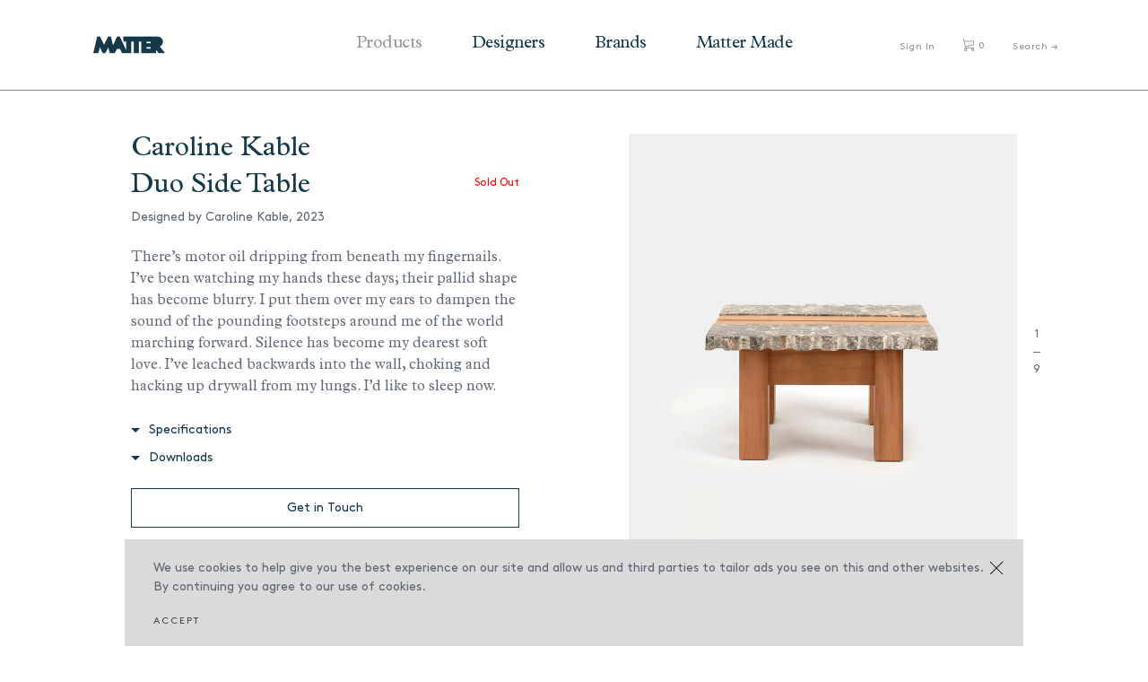

--- FILE ---
content_type: text/html; charset=utf-8
request_url: https://mattermatters.com/collections/recently-added/products/duo-side-table
body_size: 17148
content:
<!DOCTYPE html>
<html lang="en">
<head>
  <meta charset="utf-8">
  <title>
    Duo Side Table &ndash; Matter
  </title>
  <!-- SEO Meta Tags-->
  
    <meta name="description" content="There’s motor oil dripping from beneath my fingernails. I’ve been watching my hands these days; their pallid shape has become blurry. I put them over my ears to dampen the sound of the pounding footsteps around me of the world marching forward. Silence has become my dearest soft love. I’ve leached backwards into the wa">
  
  <link rel="canonical" href="https://mattermatters.com/products/duo-side-table">
  <!-- Mobile Specific Meta Tag-->
  <meta name="viewport" content="width=device-width, initial-scale=1.0, maximum-scale=1.0, user-scalable=no">
  <!-- Favicon and Apple Icons-->
  <link rel="icon" type="image/x-icon" href="//mattermatters.com/cdn/shop/t/31/assets/favicon.ico?v=108460622948302306071689532643">
  <link rel="shortcut icon" href="//mattermatters.com/cdn/shop/t/31/assets/favicon.png?v=10535" type="image/png" />
  <!-- Vendor Styles including: Bootstrap, Font Icons, Plugins, etc.-->
  <link href="//mattermatters.com/cdn/shop/t/31/assets/vendor.min.css?v=7817249753075557071689532643" rel="stylesheet" type="text/css" media="all" />
  <!-- Main Template Styles-->
  <link href="//mattermatters.com/cdn/shop/t/31/assets/jquery.fullPage.css?v=6936661797509389841689532643" rel="stylesheet" type="text/css" media="all" />
  <link href="//mattermatters.com/cdn/shop/t/31/assets/jquery.typeahead.css?v=37253250099982999611689532643" rel="stylesheet" type="text/css" media="all" />
  <link href="//mattermatters.com/cdn/shop/t/31/assets/styles.css?v=152573476715781278211726116117" rel="stylesheet" type="text/css" media="all" />
  <link href="//mattermatters.com/cdn/shop/t/31/assets/swatch.css?v=2261450200627837211689532643" rel="stylesheet" type="text/css" media="all" />
  <!-- Modernizr-->
  <script src="//mattermatters.com/cdn/shop/t/31/assets/modernizr.min.js?v=21435685323009224951689532643" type="text/javascript"></script>
  <!-- Vendor-->
  <script src="//mattermatters.com/cdn/shop/t/31/assets/vendor.min.js?v=128379909464909838131689532643" type="text/javascript"></script>

  <script>window.performance && window.performance.mark && window.performance.mark('shopify.content_for_header.start');</script><meta name="google-site-verification" content="4pbVGnJu4nZkoeqsPN7-lMzQbSIJSUqFPZkDTCElK4U">
<meta name="facebook-domain-verification" content="5f0jky07z1p2ywimlduloe4mmk9cks">
<meta name="facebook-domain-verification" content="k2ca4a0dvxy0ab09vyo05cyb66r24c">
<meta id="shopify-digital-wallet" name="shopify-digital-wallet" content="/12224702/digital_wallets/dialog">
<meta name="shopify-checkout-api-token" content="c85494d2fbbc87ef6831078ec4c55a0a">
<link rel="alternate" type="application/json+oembed" href="https://mattermatters.com/products/duo-side-table.oembed">
<script async="async" src="/checkouts/internal/preloads.js?locale=en-US"></script>
<link rel="preconnect" href="https://shop.app" crossorigin="anonymous">
<script async="async" src="https://shop.app/checkouts/internal/preloads.js?locale=en-US&shop_id=12224702" crossorigin="anonymous"></script>
<script id="apple-pay-shop-capabilities" type="application/json">{"shopId":12224702,"countryCode":"US","currencyCode":"USD","merchantCapabilities":["supports3DS"],"merchantId":"gid:\/\/shopify\/Shop\/12224702","merchantName":"Matter","requiredBillingContactFields":["postalAddress","email","phone"],"requiredShippingContactFields":["postalAddress","email","phone"],"shippingType":"shipping","supportedNetworks":["visa","masterCard","amex","discover","elo","jcb"],"total":{"type":"pending","label":"Matter","amount":"1.00"},"shopifyPaymentsEnabled":true,"supportsSubscriptions":true}</script>
<script id="shopify-features" type="application/json">{"accessToken":"c85494d2fbbc87ef6831078ec4c55a0a","betas":["rich-media-storefront-analytics"],"domain":"mattermatters.com","predictiveSearch":true,"shopId":12224702,"locale":"en"}</script>
<script>var Shopify = Shopify || {};
Shopify.shop = "mattermatters.myshopify.com";
Shopify.locale = "en";
Shopify.currency = {"active":"USD","rate":"1.0"};
Shopify.country = "US";
Shopify.theme = {"name":"[Test Copy] Matter Matters + PROD","id":136895660262,"schema_name":null,"schema_version":null,"theme_store_id":null,"role":"main"};
Shopify.theme.handle = "null";
Shopify.theme.style = {"id":null,"handle":null};
Shopify.cdnHost = "mattermatters.com/cdn";
Shopify.routes = Shopify.routes || {};
Shopify.routes.root = "/";</script>
<script type="module">!function(o){(o.Shopify=o.Shopify||{}).modules=!0}(window);</script>
<script>!function(o){function n(){var o=[];function n(){o.push(Array.prototype.slice.apply(arguments))}return n.q=o,n}var t=o.Shopify=o.Shopify||{};t.loadFeatures=n(),t.autoloadFeatures=n()}(window);</script>
<script>
  window.ShopifyPay = window.ShopifyPay || {};
  window.ShopifyPay.apiHost = "shop.app\/pay";
  window.ShopifyPay.redirectState = null;
</script>
<script id="shop-js-analytics" type="application/json">{"pageType":"product"}</script>
<script defer="defer" async type="module" src="//mattermatters.com/cdn/shopifycloud/shop-js/modules/v2/client.init-shop-cart-sync_WVOgQShq.en.esm.js"></script>
<script defer="defer" async type="module" src="//mattermatters.com/cdn/shopifycloud/shop-js/modules/v2/chunk.common_C_13GLB1.esm.js"></script>
<script defer="defer" async type="module" src="//mattermatters.com/cdn/shopifycloud/shop-js/modules/v2/chunk.modal_CLfMGd0m.esm.js"></script>
<script type="module">
  await import("//mattermatters.com/cdn/shopifycloud/shop-js/modules/v2/client.init-shop-cart-sync_WVOgQShq.en.esm.js");
await import("//mattermatters.com/cdn/shopifycloud/shop-js/modules/v2/chunk.common_C_13GLB1.esm.js");
await import("//mattermatters.com/cdn/shopifycloud/shop-js/modules/v2/chunk.modal_CLfMGd0m.esm.js");

  window.Shopify.SignInWithShop?.initShopCartSync?.({"fedCMEnabled":true,"windoidEnabled":true});

</script>
<script>
  window.Shopify = window.Shopify || {};
  if (!window.Shopify.featureAssets) window.Shopify.featureAssets = {};
  window.Shopify.featureAssets['shop-js'] = {"shop-cart-sync":["modules/v2/client.shop-cart-sync_DuR37GeY.en.esm.js","modules/v2/chunk.common_C_13GLB1.esm.js","modules/v2/chunk.modal_CLfMGd0m.esm.js"],"init-fed-cm":["modules/v2/client.init-fed-cm_BucUoe6W.en.esm.js","modules/v2/chunk.common_C_13GLB1.esm.js","modules/v2/chunk.modal_CLfMGd0m.esm.js"],"shop-toast-manager":["modules/v2/client.shop-toast-manager_B0JfrpKj.en.esm.js","modules/v2/chunk.common_C_13GLB1.esm.js","modules/v2/chunk.modal_CLfMGd0m.esm.js"],"init-shop-cart-sync":["modules/v2/client.init-shop-cart-sync_WVOgQShq.en.esm.js","modules/v2/chunk.common_C_13GLB1.esm.js","modules/v2/chunk.modal_CLfMGd0m.esm.js"],"shop-button":["modules/v2/client.shop-button_B_U3bv27.en.esm.js","modules/v2/chunk.common_C_13GLB1.esm.js","modules/v2/chunk.modal_CLfMGd0m.esm.js"],"init-windoid":["modules/v2/client.init-windoid_DuP9q_di.en.esm.js","modules/v2/chunk.common_C_13GLB1.esm.js","modules/v2/chunk.modal_CLfMGd0m.esm.js"],"shop-cash-offers":["modules/v2/client.shop-cash-offers_BmULhtno.en.esm.js","modules/v2/chunk.common_C_13GLB1.esm.js","modules/v2/chunk.modal_CLfMGd0m.esm.js"],"pay-button":["modules/v2/client.pay-button_CrPSEbOK.en.esm.js","modules/v2/chunk.common_C_13GLB1.esm.js","modules/v2/chunk.modal_CLfMGd0m.esm.js"],"init-customer-accounts":["modules/v2/client.init-customer-accounts_jNk9cPYQ.en.esm.js","modules/v2/client.shop-login-button_DJ5ldayH.en.esm.js","modules/v2/chunk.common_C_13GLB1.esm.js","modules/v2/chunk.modal_CLfMGd0m.esm.js"],"avatar":["modules/v2/client.avatar_BTnouDA3.en.esm.js"],"checkout-modal":["modules/v2/client.checkout-modal_pBPyh9w8.en.esm.js","modules/v2/chunk.common_C_13GLB1.esm.js","modules/v2/chunk.modal_CLfMGd0m.esm.js"],"init-shop-for-new-customer-accounts":["modules/v2/client.init-shop-for-new-customer-accounts_BUoCy7a5.en.esm.js","modules/v2/client.shop-login-button_DJ5ldayH.en.esm.js","modules/v2/chunk.common_C_13GLB1.esm.js","modules/v2/chunk.modal_CLfMGd0m.esm.js"],"init-customer-accounts-sign-up":["modules/v2/client.init-customer-accounts-sign-up_CnczCz9H.en.esm.js","modules/v2/client.shop-login-button_DJ5ldayH.en.esm.js","modules/v2/chunk.common_C_13GLB1.esm.js","modules/v2/chunk.modal_CLfMGd0m.esm.js"],"init-shop-email-lookup-coordinator":["modules/v2/client.init-shop-email-lookup-coordinator_CzjY5t9o.en.esm.js","modules/v2/chunk.common_C_13GLB1.esm.js","modules/v2/chunk.modal_CLfMGd0m.esm.js"],"shop-follow-button":["modules/v2/client.shop-follow-button_CsYC63q7.en.esm.js","modules/v2/chunk.common_C_13GLB1.esm.js","modules/v2/chunk.modal_CLfMGd0m.esm.js"],"shop-login-button":["modules/v2/client.shop-login-button_DJ5ldayH.en.esm.js","modules/v2/chunk.common_C_13GLB1.esm.js","modules/v2/chunk.modal_CLfMGd0m.esm.js"],"shop-login":["modules/v2/client.shop-login_B9ccPdmx.en.esm.js","modules/v2/chunk.common_C_13GLB1.esm.js","modules/v2/chunk.modal_CLfMGd0m.esm.js"],"lead-capture":["modules/v2/client.lead-capture_D0K_KgYb.en.esm.js","modules/v2/chunk.common_C_13GLB1.esm.js","modules/v2/chunk.modal_CLfMGd0m.esm.js"],"payment-terms":["modules/v2/client.payment-terms_BWmiNN46.en.esm.js","modules/v2/chunk.common_C_13GLB1.esm.js","modules/v2/chunk.modal_CLfMGd0m.esm.js"]};
</script>
<script>(function() {
  var isLoaded = false;
  function asyncLoad() {
    if (isLoaded) return;
    isLoaded = true;
    var urls = ["https:\/\/chimpstatic.com\/mcjs-connected\/js\/users\/47db7f567c3995e1b9b13d4a0\/af6e0f1ab403a2cfcae802182.js?shop=mattermatters.myshopify.com","https:\/\/chimpstatic.com\/mcjs-connected\/js\/users\/47db7f567c3995e1b9b13d4a0\/fa2aeca7800cc8bde5adca74b.js?shop=mattermatters.myshopify.com"];
    for (var i = 0; i < urls.length; i++) {
      var s = document.createElement('script');
      s.type = 'text/javascript';
      s.async = true;
      s.src = urls[i];
      var x = document.getElementsByTagName('script')[0];
      x.parentNode.insertBefore(s, x);
    }
  };
  if(window.attachEvent) {
    window.attachEvent('onload', asyncLoad);
  } else {
    window.addEventListener('load', asyncLoad, false);
  }
})();</script>
<script id="__st">var __st={"a":12224702,"offset":-18000,"reqid":"be224e55-ca8e-4c08-8d09-1ae94aa99446-1769659175","pageurl":"mattermatters.com\/collections\/recently-added\/products\/duo-side-table","u":"34e8628bcae5","p":"product","rtyp":"product","rid":8242112659686};</script>
<script>window.ShopifyPaypalV4VisibilityTracking = true;</script>
<script id="captcha-bootstrap">!function(){'use strict';const t='contact',e='account',n='new_comment',o=[[t,t],['blogs',n],['comments',n],[t,'customer']],c=[[e,'customer_login'],[e,'guest_login'],[e,'recover_customer_password'],[e,'create_customer']],r=t=>t.map((([t,e])=>`form[action*='/${t}']:not([data-nocaptcha='true']) input[name='form_type'][value='${e}']`)).join(','),a=t=>()=>t?[...document.querySelectorAll(t)].map((t=>t.form)):[];function s(){const t=[...o],e=r(t);return a(e)}const i='password',u='form_key',d=['recaptcha-v3-token','g-recaptcha-response','h-captcha-response',i],f=()=>{try{return window.sessionStorage}catch{return}},m='__shopify_v',_=t=>t.elements[u];function p(t,e,n=!1){try{const o=window.sessionStorage,c=JSON.parse(o.getItem(e)),{data:r}=function(t){const{data:e,action:n}=t;return t[m]||n?{data:e,action:n}:{data:t,action:n}}(c);for(const[e,n]of Object.entries(r))t.elements[e]&&(t.elements[e].value=n);n&&o.removeItem(e)}catch(o){console.error('form repopulation failed',{error:o})}}const l='form_type',E='cptcha';function T(t){t.dataset[E]=!0}const w=window,h=w.document,L='Shopify',v='ce_forms',y='captcha';let A=!1;((t,e)=>{const n=(g='f06e6c50-85a8-45c8-87d0-21a2b65856fe',I='https://cdn.shopify.com/shopifycloud/storefront-forms-hcaptcha/ce_storefront_forms_captcha_hcaptcha.v1.5.2.iife.js',D={infoText:'Protected by hCaptcha',privacyText:'Privacy',termsText:'Terms'},(t,e,n)=>{const o=w[L][v],c=o.bindForm;if(c)return c(t,g,e,D).then(n);var r;o.q.push([[t,g,e,D],n]),r=I,A||(h.body.append(Object.assign(h.createElement('script'),{id:'captcha-provider',async:!0,src:r})),A=!0)});var g,I,D;w[L]=w[L]||{},w[L][v]=w[L][v]||{},w[L][v].q=[],w[L][y]=w[L][y]||{},w[L][y].protect=function(t,e){n(t,void 0,e),T(t)},Object.freeze(w[L][y]),function(t,e,n,w,h,L){const[v,y,A,g]=function(t,e,n){const i=e?o:[],u=t?c:[],d=[...i,...u],f=r(d),m=r(i),_=r(d.filter((([t,e])=>n.includes(e))));return[a(f),a(m),a(_),s()]}(w,h,L),I=t=>{const e=t.target;return e instanceof HTMLFormElement?e:e&&e.form},D=t=>v().includes(t);t.addEventListener('submit',(t=>{const e=I(t);if(!e)return;const n=D(e)&&!e.dataset.hcaptchaBound&&!e.dataset.recaptchaBound,o=_(e),c=g().includes(e)&&(!o||!o.value);(n||c)&&t.preventDefault(),c&&!n&&(function(t){try{if(!f())return;!function(t){const e=f();if(!e)return;const n=_(t);if(!n)return;const o=n.value;o&&e.removeItem(o)}(t);const e=Array.from(Array(32),(()=>Math.random().toString(36)[2])).join('');!function(t,e){_(t)||t.append(Object.assign(document.createElement('input'),{type:'hidden',name:u})),t.elements[u].value=e}(t,e),function(t,e){const n=f();if(!n)return;const o=[...t.querySelectorAll(`input[type='${i}']`)].map((({name:t})=>t)),c=[...d,...o],r={};for(const[a,s]of new FormData(t).entries())c.includes(a)||(r[a]=s);n.setItem(e,JSON.stringify({[m]:1,action:t.action,data:r}))}(t,e)}catch(e){console.error('failed to persist form',e)}}(e),e.submit())}));const S=(t,e)=>{t&&!t.dataset[E]&&(n(t,e.some((e=>e===t))),T(t))};for(const o of['focusin','change'])t.addEventListener(o,(t=>{const e=I(t);D(e)&&S(e,y())}));const B=e.get('form_key'),M=e.get(l),P=B&&M;t.addEventListener('DOMContentLoaded',(()=>{const t=y();if(P)for(const e of t)e.elements[l].value===M&&p(e,B);[...new Set([...A(),...v().filter((t=>'true'===t.dataset.shopifyCaptcha))])].forEach((e=>S(e,t)))}))}(h,new URLSearchParams(w.location.search),n,t,e,['guest_login'])})(!0,!0)}();</script>
<script integrity="sha256-4kQ18oKyAcykRKYeNunJcIwy7WH5gtpwJnB7kiuLZ1E=" data-source-attribution="shopify.loadfeatures" defer="defer" src="//mattermatters.com/cdn/shopifycloud/storefront/assets/storefront/load_feature-a0a9edcb.js" crossorigin="anonymous"></script>
<script crossorigin="anonymous" defer="defer" src="//mattermatters.com/cdn/shopifycloud/storefront/assets/shopify_pay/storefront-65b4c6d7.js?v=20250812"></script>
<script data-source-attribution="shopify.dynamic_checkout.dynamic.init">var Shopify=Shopify||{};Shopify.PaymentButton=Shopify.PaymentButton||{isStorefrontPortableWallets:!0,init:function(){window.Shopify.PaymentButton.init=function(){};var t=document.createElement("script");t.src="https://mattermatters.com/cdn/shopifycloud/portable-wallets/latest/portable-wallets.en.js",t.type="module",document.head.appendChild(t)}};
</script>
<script data-source-attribution="shopify.dynamic_checkout.buyer_consent">
  function portableWalletsHideBuyerConsent(e){var t=document.getElementById("shopify-buyer-consent"),n=document.getElementById("shopify-subscription-policy-button");t&&n&&(t.classList.add("hidden"),t.setAttribute("aria-hidden","true"),n.removeEventListener("click",e))}function portableWalletsShowBuyerConsent(e){var t=document.getElementById("shopify-buyer-consent"),n=document.getElementById("shopify-subscription-policy-button");t&&n&&(t.classList.remove("hidden"),t.removeAttribute("aria-hidden"),n.addEventListener("click",e))}window.Shopify?.PaymentButton&&(window.Shopify.PaymentButton.hideBuyerConsent=portableWalletsHideBuyerConsent,window.Shopify.PaymentButton.showBuyerConsent=portableWalletsShowBuyerConsent);
</script>
<script data-source-attribution="shopify.dynamic_checkout.cart.bootstrap">document.addEventListener("DOMContentLoaded",(function(){function t(){return document.querySelector("shopify-accelerated-checkout-cart, shopify-accelerated-checkout")}if(t())Shopify.PaymentButton.init();else{new MutationObserver((function(e,n){t()&&(Shopify.PaymentButton.init(),n.disconnect())})).observe(document.body,{childList:!0,subtree:!0})}}));
</script>
<script id='scb4127' type='text/javascript' async='' src='https://mattermatters.com/cdn/shopifycloud/privacy-banner/storefront-banner.js'></script><link id="shopify-accelerated-checkout-styles" rel="stylesheet" media="screen" href="https://mattermatters.com/cdn/shopifycloud/portable-wallets/latest/accelerated-checkout-backwards-compat.css" crossorigin="anonymous">
<style id="shopify-accelerated-checkout-cart">
        #shopify-buyer-consent {
  margin-top: 1em;
  display: inline-block;
  width: 100%;
}

#shopify-buyer-consent.hidden {
  display: none;
}

#shopify-subscription-policy-button {
  background: none;
  border: none;
  padding: 0;
  text-decoration: underline;
  font-size: inherit;
  cursor: pointer;
}

#shopify-subscription-policy-button::before {
  box-shadow: none;
}

      </style>

<script>window.performance && window.performance.mark && window.performance.mark('shopify.content_for_header.end');</script>

  
  

  
  
<meta property="og:image" content="https://cdn.shopify.com/s/files/1/1222/4702/files/MatterProductListing-duosidetable.png?v=1688742334" />
<meta property="og:image:secure_url" content="https://cdn.shopify.com/s/files/1/1222/4702/files/MatterProductListing-duosidetable.png?v=1688742334" />
<meta property="og:image:width" content="1306" />
<meta property="og:image:height" content="1424" />
<link href="https://monorail-edge.shopifysvc.com" rel="dns-prefetch">
<script>(function(){if ("sendBeacon" in navigator && "performance" in window) {try {var session_token_from_headers = performance.getEntriesByType('navigation')[0].serverTiming.find(x => x.name == '_s').description;} catch {var session_token_from_headers = undefined;}var session_cookie_matches = document.cookie.match(/_shopify_s=([^;]*)/);var session_token_from_cookie = session_cookie_matches && session_cookie_matches.length === 2 ? session_cookie_matches[1] : "";var session_token = session_token_from_headers || session_token_from_cookie || "";function handle_abandonment_event(e) {var entries = performance.getEntries().filter(function(entry) {return /monorail-edge.shopifysvc.com/.test(entry.name);});if (!window.abandonment_tracked && entries.length === 0) {window.abandonment_tracked = true;var currentMs = Date.now();var navigation_start = performance.timing.navigationStart;var payload = {shop_id: 12224702,url: window.location.href,navigation_start,duration: currentMs - navigation_start,session_token,page_type: "product"};window.navigator.sendBeacon("https://monorail-edge.shopifysvc.com/v1/produce", JSON.stringify({schema_id: "online_store_buyer_site_abandonment/1.1",payload: payload,metadata: {event_created_at_ms: currentMs,event_sent_at_ms: currentMs}}));}}window.addEventListener('pagehide', handle_abandonment_event);}}());</script>
<script id="web-pixels-manager-setup">(function e(e,d,r,n,o){if(void 0===o&&(o={}),!Boolean(null===(a=null===(i=window.Shopify)||void 0===i?void 0:i.analytics)||void 0===a?void 0:a.replayQueue)){var i,a;window.Shopify=window.Shopify||{};var t=window.Shopify;t.analytics=t.analytics||{};var s=t.analytics;s.replayQueue=[],s.publish=function(e,d,r){return s.replayQueue.push([e,d,r]),!0};try{self.performance.mark("wpm:start")}catch(e){}var l=function(){var e={modern:/Edge?\/(1{2}[4-9]|1[2-9]\d|[2-9]\d{2}|\d{4,})\.\d+(\.\d+|)|Firefox\/(1{2}[4-9]|1[2-9]\d|[2-9]\d{2}|\d{4,})\.\d+(\.\d+|)|Chrom(ium|e)\/(9{2}|\d{3,})\.\d+(\.\d+|)|(Maci|X1{2}).+ Version\/(15\.\d+|(1[6-9]|[2-9]\d|\d{3,})\.\d+)([,.]\d+|)( \(\w+\)|)( Mobile\/\w+|) Safari\/|Chrome.+OPR\/(9{2}|\d{3,})\.\d+\.\d+|(CPU[ +]OS|iPhone[ +]OS|CPU[ +]iPhone|CPU IPhone OS|CPU iPad OS)[ +]+(15[._]\d+|(1[6-9]|[2-9]\d|\d{3,})[._]\d+)([._]\d+|)|Android:?[ /-](13[3-9]|1[4-9]\d|[2-9]\d{2}|\d{4,})(\.\d+|)(\.\d+|)|Android.+Firefox\/(13[5-9]|1[4-9]\d|[2-9]\d{2}|\d{4,})\.\d+(\.\d+|)|Android.+Chrom(ium|e)\/(13[3-9]|1[4-9]\d|[2-9]\d{2}|\d{4,})\.\d+(\.\d+|)|SamsungBrowser\/([2-9]\d|\d{3,})\.\d+/,legacy:/Edge?\/(1[6-9]|[2-9]\d|\d{3,})\.\d+(\.\d+|)|Firefox\/(5[4-9]|[6-9]\d|\d{3,})\.\d+(\.\d+|)|Chrom(ium|e)\/(5[1-9]|[6-9]\d|\d{3,})\.\d+(\.\d+|)([\d.]+$|.*Safari\/(?![\d.]+ Edge\/[\d.]+$))|(Maci|X1{2}).+ Version\/(10\.\d+|(1[1-9]|[2-9]\d|\d{3,})\.\d+)([,.]\d+|)( \(\w+\)|)( Mobile\/\w+|) Safari\/|Chrome.+OPR\/(3[89]|[4-9]\d|\d{3,})\.\d+\.\d+|(CPU[ +]OS|iPhone[ +]OS|CPU[ +]iPhone|CPU IPhone OS|CPU iPad OS)[ +]+(10[._]\d+|(1[1-9]|[2-9]\d|\d{3,})[._]\d+)([._]\d+|)|Android:?[ /-](13[3-9]|1[4-9]\d|[2-9]\d{2}|\d{4,})(\.\d+|)(\.\d+|)|Mobile Safari.+OPR\/([89]\d|\d{3,})\.\d+\.\d+|Android.+Firefox\/(13[5-9]|1[4-9]\d|[2-9]\d{2}|\d{4,})\.\d+(\.\d+|)|Android.+Chrom(ium|e)\/(13[3-9]|1[4-9]\d|[2-9]\d{2}|\d{4,})\.\d+(\.\d+|)|Android.+(UC? ?Browser|UCWEB|U3)[ /]?(15\.([5-9]|\d{2,})|(1[6-9]|[2-9]\d|\d{3,})\.\d+)\.\d+|SamsungBrowser\/(5\.\d+|([6-9]|\d{2,})\.\d+)|Android.+MQ{2}Browser\/(14(\.(9|\d{2,})|)|(1[5-9]|[2-9]\d|\d{3,})(\.\d+|))(\.\d+|)|K[Aa][Ii]OS\/(3\.\d+|([4-9]|\d{2,})\.\d+)(\.\d+|)/},d=e.modern,r=e.legacy,n=navigator.userAgent;return n.match(d)?"modern":n.match(r)?"legacy":"unknown"}(),u="modern"===l?"modern":"legacy",c=(null!=n?n:{modern:"",legacy:""})[u],f=function(e){return[e.baseUrl,"/wpm","/b",e.hashVersion,"modern"===e.buildTarget?"m":"l",".js"].join("")}({baseUrl:d,hashVersion:r,buildTarget:u}),m=function(e){var d=e.version,r=e.bundleTarget,n=e.surface,o=e.pageUrl,i=e.monorailEndpoint;return{emit:function(e){var a=e.status,t=e.errorMsg,s=(new Date).getTime(),l=JSON.stringify({metadata:{event_sent_at_ms:s},events:[{schema_id:"web_pixels_manager_load/3.1",payload:{version:d,bundle_target:r,page_url:o,status:a,surface:n,error_msg:t},metadata:{event_created_at_ms:s}}]});if(!i)return console&&console.warn&&console.warn("[Web Pixels Manager] No Monorail endpoint provided, skipping logging."),!1;try{return self.navigator.sendBeacon.bind(self.navigator)(i,l)}catch(e){}var u=new XMLHttpRequest;try{return u.open("POST",i,!0),u.setRequestHeader("Content-Type","text/plain"),u.send(l),!0}catch(e){return console&&console.warn&&console.warn("[Web Pixels Manager] Got an unhandled error while logging to Monorail."),!1}}}}({version:r,bundleTarget:l,surface:e.surface,pageUrl:self.location.href,monorailEndpoint:e.monorailEndpoint});try{o.browserTarget=l,function(e){var d=e.src,r=e.async,n=void 0===r||r,o=e.onload,i=e.onerror,a=e.sri,t=e.scriptDataAttributes,s=void 0===t?{}:t,l=document.createElement("script"),u=document.querySelector("head"),c=document.querySelector("body");if(l.async=n,l.src=d,a&&(l.integrity=a,l.crossOrigin="anonymous"),s)for(var f in s)if(Object.prototype.hasOwnProperty.call(s,f))try{l.dataset[f]=s[f]}catch(e){}if(o&&l.addEventListener("load",o),i&&l.addEventListener("error",i),u)u.appendChild(l);else{if(!c)throw new Error("Did not find a head or body element to append the script");c.appendChild(l)}}({src:f,async:!0,onload:function(){if(!function(){var e,d;return Boolean(null===(d=null===(e=window.Shopify)||void 0===e?void 0:e.analytics)||void 0===d?void 0:d.initialized)}()){var d=window.webPixelsManager.init(e)||void 0;if(d){var r=window.Shopify.analytics;r.replayQueue.forEach((function(e){var r=e[0],n=e[1],o=e[2];d.publishCustomEvent(r,n,o)})),r.replayQueue=[],r.publish=d.publishCustomEvent,r.visitor=d.visitor,r.initialized=!0}}},onerror:function(){return m.emit({status:"failed",errorMsg:"".concat(f," has failed to load")})},sri:function(e){var d=/^sha384-[A-Za-z0-9+/=]+$/;return"string"==typeof e&&d.test(e)}(c)?c:"",scriptDataAttributes:o}),m.emit({status:"loading"})}catch(e){m.emit({status:"failed",errorMsg:(null==e?void 0:e.message)||"Unknown error"})}}})({shopId: 12224702,storefrontBaseUrl: "https://mattermatters.com",extensionsBaseUrl: "https://extensions.shopifycdn.com/cdn/shopifycloud/web-pixels-manager",monorailEndpoint: "https://monorail-edge.shopifysvc.com/unstable/produce_batch",surface: "storefront-renderer",enabledBetaFlags: ["2dca8a86"],webPixelsConfigList: [{"id":"483557606","configuration":"{\"config\":\"{\\\"pixel_id\\\":\\\"G-K88V6GW7XN\\\",\\\"gtag_events\\\":[{\\\"type\\\":\\\"purchase\\\",\\\"action_label\\\":\\\"G-K88V6GW7XN\\\"},{\\\"type\\\":\\\"page_view\\\",\\\"action_label\\\":\\\"G-K88V6GW7XN\\\"},{\\\"type\\\":\\\"view_item\\\",\\\"action_label\\\":\\\"G-K88V6GW7XN\\\"},{\\\"type\\\":\\\"search\\\",\\\"action_label\\\":\\\"G-K88V6GW7XN\\\"},{\\\"type\\\":\\\"add_to_cart\\\",\\\"action_label\\\":\\\"G-K88V6GW7XN\\\"},{\\\"type\\\":\\\"begin_checkout\\\",\\\"action_label\\\":\\\"G-K88V6GW7XN\\\"},{\\\"type\\\":\\\"add_payment_info\\\",\\\"action_label\\\":\\\"G-K88V6GW7XN\\\"}],\\\"enable_monitoring_mode\\\":false}\"}","eventPayloadVersion":"v1","runtimeContext":"OPEN","scriptVersion":"b2a88bafab3e21179ed38636efcd8a93","type":"APP","apiClientId":1780363,"privacyPurposes":[],"dataSharingAdjustments":{"protectedCustomerApprovalScopes":["read_customer_address","read_customer_email","read_customer_name","read_customer_personal_data","read_customer_phone"]}},{"id":"230523110","configuration":"{\"pixel_id\":\"132724477214550\",\"pixel_type\":\"facebook_pixel\",\"metaapp_system_user_token\":\"-\"}","eventPayloadVersion":"v1","runtimeContext":"OPEN","scriptVersion":"ca16bc87fe92b6042fbaa3acc2fbdaa6","type":"APP","apiClientId":2329312,"privacyPurposes":["ANALYTICS","MARKETING","SALE_OF_DATA"],"dataSharingAdjustments":{"protectedCustomerApprovalScopes":["read_customer_address","read_customer_email","read_customer_name","read_customer_personal_data","read_customer_phone"]}},{"id":"75170022","eventPayloadVersion":"v1","runtimeContext":"LAX","scriptVersion":"1","type":"CUSTOM","privacyPurposes":["ANALYTICS"],"name":"Google Analytics tag (migrated)"},{"id":"shopify-app-pixel","configuration":"{}","eventPayloadVersion":"v1","runtimeContext":"STRICT","scriptVersion":"0450","apiClientId":"shopify-pixel","type":"APP","privacyPurposes":["ANALYTICS","MARKETING"]},{"id":"shopify-custom-pixel","eventPayloadVersion":"v1","runtimeContext":"LAX","scriptVersion":"0450","apiClientId":"shopify-pixel","type":"CUSTOM","privacyPurposes":["ANALYTICS","MARKETING"]}],isMerchantRequest: false,initData: {"shop":{"name":"Matter","paymentSettings":{"currencyCode":"USD"},"myshopifyDomain":"mattermatters.myshopify.com","countryCode":"US","storefrontUrl":"https:\/\/mattermatters.com"},"customer":null,"cart":null,"checkout":null,"productVariants":[{"price":{"amount":2760.0,"currencyCode":"USD"},"product":{"title":"Duo Side Table","vendor":"Caroline Kable","id":"8242112659686","untranslatedTitle":"Duo Side Table","url":"\/products\/duo-side-table","type":"Side Table"},"id":"43826902237414","image":{"src":"\/\/mattermatters.com\/cdn\/shop\/files\/MatterProductListing-duosidetable.png?v=1688742334"},"sku":"","title":"Default Title","untranslatedTitle":"Default Title"}],"purchasingCompany":null},},"https://mattermatters.com/cdn","1d2a099fw23dfb22ep557258f5m7a2edbae",{"modern":"","legacy":""},{"shopId":"12224702","storefrontBaseUrl":"https:\/\/mattermatters.com","extensionBaseUrl":"https:\/\/extensions.shopifycdn.com\/cdn\/shopifycloud\/web-pixels-manager","surface":"storefront-renderer","enabledBetaFlags":"[\"2dca8a86\"]","isMerchantRequest":"false","hashVersion":"1d2a099fw23dfb22ep557258f5m7a2edbae","publish":"custom","events":"[[\"page_viewed\",{}],[\"product_viewed\",{\"productVariant\":{\"price\":{\"amount\":2760.0,\"currencyCode\":\"USD\"},\"product\":{\"title\":\"Duo Side Table\",\"vendor\":\"Caroline Kable\",\"id\":\"8242112659686\",\"untranslatedTitle\":\"Duo Side Table\",\"url\":\"\/products\/duo-side-table\",\"type\":\"Side Table\"},\"id\":\"43826902237414\",\"image\":{\"src\":\"\/\/mattermatters.com\/cdn\/shop\/files\/MatterProductListing-duosidetable.png?v=1688742334\"},\"sku\":\"\",\"title\":\"Default Title\",\"untranslatedTitle\":\"Default Title\"}}]]"});</script><script>
  window.ShopifyAnalytics = window.ShopifyAnalytics || {};
  window.ShopifyAnalytics.meta = window.ShopifyAnalytics.meta || {};
  window.ShopifyAnalytics.meta.currency = 'USD';
  var meta = {"product":{"id":8242112659686,"gid":"gid:\/\/shopify\/Product\/8242112659686","vendor":"Caroline Kable","type":"Side Table","handle":"duo-side-table","variants":[{"id":43826902237414,"price":276000,"name":"Duo Side Table","public_title":null,"sku":""}],"remote":false},"page":{"pageType":"product","resourceType":"product","resourceId":8242112659686,"requestId":"be224e55-ca8e-4c08-8d09-1ae94aa99446-1769659175"}};
  for (var attr in meta) {
    window.ShopifyAnalytics.meta[attr] = meta[attr];
  }
</script>
<script class="analytics">
  (function () {
    var customDocumentWrite = function(content) {
      var jquery = null;

      if (window.jQuery) {
        jquery = window.jQuery;
      } else if (window.Checkout && window.Checkout.$) {
        jquery = window.Checkout.$;
      }

      if (jquery) {
        jquery('body').append(content);
      }
    };

    var hasLoggedConversion = function(token) {
      if (token) {
        return document.cookie.indexOf('loggedConversion=' + token) !== -1;
      }
      return false;
    }

    var setCookieIfConversion = function(token) {
      if (token) {
        var twoMonthsFromNow = new Date(Date.now());
        twoMonthsFromNow.setMonth(twoMonthsFromNow.getMonth() + 2);

        document.cookie = 'loggedConversion=' + token + '; expires=' + twoMonthsFromNow;
      }
    }

    var trekkie = window.ShopifyAnalytics.lib = window.trekkie = window.trekkie || [];
    if (trekkie.integrations) {
      return;
    }
    trekkie.methods = [
      'identify',
      'page',
      'ready',
      'track',
      'trackForm',
      'trackLink'
    ];
    trekkie.factory = function(method) {
      return function() {
        var args = Array.prototype.slice.call(arguments);
        args.unshift(method);
        trekkie.push(args);
        return trekkie;
      };
    };
    for (var i = 0; i < trekkie.methods.length; i++) {
      var key = trekkie.methods[i];
      trekkie[key] = trekkie.factory(key);
    }
    trekkie.load = function(config) {
      trekkie.config = config || {};
      trekkie.config.initialDocumentCookie = document.cookie;
      var first = document.getElementsByTagName('script')[0];
      var script = document.createElement('script');
      script.type = 'text/javascript';
      script.onerror = function(e) {
        var scriptFallback = document.createElement('script');
        scriptFallback.type = 'text/javascript';
        scriptFallback.onerror = function(error) {
                var Monorail = {
      produce: function produce(monorailDomain, schemaId, payload) {
        var currentMs = new Date().getTime();
        var event = {
          schema_id: schemaId,
          payload: payload,
          metadata: {
            event_created_at_ms: currentMs,
            event_sent_at_ms: currentMs
          }
        };
        return Monorail.sendRequest("https://" + monorailDomain + "/v1/produce", JSON.stringify(event));
      },
      sendRequest: function sendRequest(endpointUrl, payload) {
        // Try the sendBeacon API
        if (window && window.navigator && typeof window.navigator.sendBeacon === 'function' && typeof window.Blob === 'function' && !Monorail.isIos12()) {
          var blobData = new window.Blob([payload], {
            type: 'text/plain'
          });

          if (window.navigator.sendBeacon(endpointUrl, blobData)) {
            return true;
          } // sendBeacon was not successful

        } // XHR beacon

        var xhr = new XMLHttpRequest();

        try {
          xhr.open('POST', endpointUrl);
          xhr.setRequestHeader('Content-Type', 'text/plain');
          xhr.send(payload);
        } catch (e) {
          console.log(e);
        }

        return false;
      },
      isIos12: function isIos12() {
        return window.navigator.userAgent.lastIndexOf('iPhone; CPU iPhone OS 12_') !== -1 || window.navigator.userAgent.lastIndexOf('iPad; CPU OS 12_') !== -1;
      }
    };
    Monorail.produce('monorail-edge.shopifysvc.com',
      'trekkie_storefront_load_errors/1.1',
      {shop_id: 12224702,
      theme_id: 136895660262,
      app_name: "storefront",
      context_url: window.location.href,
      source_url: "//mattermatters.com/cdn/s/trekkie.storefront.a804e9514e4efded663580eddd6991fcc12b5451.min.js"});

        };
        scriptFallback.async = true;
        scriptFallback.src = '//mattermatters.com/cdn/s/trekkie.storefront.a804e9514e4efded663580eddd6991fcc12b5451.min.js';
        first.parentNode.insertBefore(scriptFallback, first);
      };
      script.async = true;
      script.src = '//mattermatters.com/cdn/s/trekkie.storefront.a804e9514e4efded663580eddd6991fcc12b5451.min.js';
      first.parentNode.insertBefore(script, first);
    };
    trekkie.load(
      {"Trekkie":{"appName":"storefront","development":false,"defaultAttributes":{"shopId":12224702,"isMerchantRequest":null,"themeId":136895660262,"themeCityHash":"1126418120752461285","contentLanguage":"en","currency":"USD","eventMetadataId":"9b77fa84-d328-480a-81c1-1b9b0e9b9161"},"isServerSideCookieWritingEnabled":true,"monorailRegion":"shop_domain","enabledBetaFlags":["65f19447","b5387b81"]},"Session Attribution":{},"S2S":{"facebookCapiEnabled":true,"source":"trekkie-storefront-renderer","apiClientId":580111}}
    );

    var loaded = false;
    trekkie.ready(function() {
      if (loaded) return;
      loaded = true;

      window.ShopifyAnalytics.lib = window.trekkie;

      var originalDocumentWrite = document.write;
      document.write = customDocumentWrite;
      try { window.ShopifyAnalytics.merchantGoogleAnalytics.call(this); } catch(error) {};
      document.write = originalDocumentWrite;

      window.ShopifyAnalytics.lib.page(null,{"pageType":"product","resourceType":"product","resourceId":8242112659686,"requestId":"be224e55-ca8e-4c08-8d09-1ae94aa99446-1769659175","shopifyEmitted":true});

      var match = window.location.pathname.match(/checkouts\/(.+)\/(thank_you|post_purchase)/)
      var token = match? match[1]: undefined;
      if (!hasLoggedConversion(token)) {
        setCookieIfConversion(token);
        window.ShopifyAnalytics.lib.track("Viewed Product",{"currency":"USD","variantId":43826902237414,"productId":8242112659686,"productGid":"gid:\/\/shopify\/Product\/8242112659686","name":"Duo Side Table","price":"2760.00","sku":"","brand":"Caroline Kable","variant":null,"category":"Side Table","nonInteraction":true,"remote":false},undefined,undefined,{"shopifyEmitted":true});
      window.ShopifyAnalytics.lib.track("monorail:\/\/trekkie_storefront_viewed_product\/1.1",{"currency":"USD","variantId":43826902237414,"productId":8242112659686,"productGid":"gid:\/\/shopify\/Product\/8242112659686","name":"Duo Side Table","price":"2760.00","sku":"","brand":"Caroline Kable","variant":null,"category":"Side Table","nonInteraction":true,"remote":false,"referer":"https:\/\/mattermatters.com\/collections\/recently-added\/products\/duo-side-table"});
      }
    });


        var eventsListenerScript = document.createElement('script');
        eventsListenerScript.async = true;
        eventsListenerScript.src = "//mattermatters.com/cdn/shopifycloud/storefront/assets/shop_events_listener-3da45d37.js";
        document.getElementsByTagName('head')[0].appendChild(eventsListenerScript);

})();</script>
  <script>
  if (!window.ga || (window.ga && typeof window.ga !== 'function')) {
    window.ga = function ga() {
      (window.ga.q = window.ga.q || []).push(arguments);
      if (window.Shopify && window.Shopify.analytics && typeof window.Shopify.analytics.publish === 'function') {
        window.Shopify.analytics.publish("ga_stub_called", {}, {sendTo: "google_osp_migration"});
      }
      console.error("Shopify's Google Analytics stub called with:", Array.from(arguments), "\nSee https://help.shopify.com/manual/promoting-marketing/pixels/pixel-migration#google for more information.");
    };
    if (window.Shopify && window.Shopify.analytics && typeof window.Shopify.analytics.publish === 'function') {
      window.Shopify.analytics.publish("ga_stub_initialized", {}, {sendTo: "google_osp_migration"});
    }
  }
</script>
<script
  defer
  src="https://mattermatters.com/cdn/shopifycloud/perf-kit/shopify-perf-kit-3.1.0.min.js"
  data-application="storefront-renderer"
  data-shop-id="12224702"
  data-render-region="gcp-us-east1"
  data-page-type="product"
  data-theme-instance-id="136895660262"
  data-theme-name=""
  data-theme-version=""
  data-monorail-region="shop_domain"
  data-resource-timing-sampling-rate="10"
  data-shs="true"
  data-shs-beacon="true"
  data-shs-export-with-fetch="true"
  data-shs-logs-sample-rate="1"
  data-shs-beacon-endpoint="https://mattermatters.com/api/collect"
></script>
</head>


<!-- Body-->
<body id="duo-side-table" class="product" style="padding-top:101px;">
  
  <!-- Navbar-->
  <!-- Remove "navbar-sticky" class to make navigation bar scrollable with the page.-->
  <header class="navbar navbar-sticky fixed">
    <form action="/search" class="site-search" method="get">
      <div class="typeahead__container" style="height:100%;">
        <div class="typeahead__field" style="height:100%;">
          <div class="typeahead__query">
            <input class="js-typeahead"
                   name="q"
                   type="text"
                   placeholder="Type to search..."
                   autofocus style="height:100%;" autocomplete="off">
          </div>
        </div>
      </div>
      <div class="search-tools"><span class="close-search"><i class="icon-cross"></i></span></div>
    </form>

    <div class="container-fluid menu mobile" style="padding-left: 0; padding-right: 0;">
      <div class="row no-padding">
        <div class="col-3 position-static">
          <nav class="site-menu">
            <ul>
              <li class="has-megamenu">
                <a href="#" class="site-menu-dropdown offcanvas-toggle menu-toggle" style="font-size: 40px;"></a>
                <ul class="mega-menu" style="padding:0 !important; height: calc(100vh - 100px)">
                  <div class="search" style="display: none;">
	<a href="#" class="menu-accordion grey back-search">Back</a>
	<div class="menu-accordion" style="border-bottom: 0;">
		<form action="/search" method="get">
			<input name="q" type="text" placeholder="Search" autofocus="" class="form-control" autocomplete="off">
		</form>
	</div>
</div>

<div class="menu">
	
	
	
	
	
	<a href="#" class="menu-accordion">Current</a>
	<div class="menu-accordion-panel">
		 
		<a class="menu-sub-accordion" href="/collections/all-current">All Current</a>
		 
		<a class="menu-sub-accordion" href="/collections/recently-added">Recently Added</a>
		 
		<a class="menu-sub-accordion" href="/collections/all-hands">All Hands</a>
		 
		<a class="menu-sub-accordion" href="/collections/no-coasters-willo-perron">Willo Perron: No Coasters</a>
		 
		<a class="menu-sub-accordion" href="/collections/flash-set">Jamie Wolfond: Flash Set</a>
		 
		<a class="menu-sub-accordion" href="/collections/myoungae-lee-in-conversation-with-minjae-kim">MyoungAe Lee &amp; Minjae Kim</a>
		 
		<a class="menu-sub-accordion" href="/collections/sbt">Simone Bodmer-Turner: Take Part In</a>
		 
		<a class="menu-sub-accordion" href="/collections/matter-made-1/mmxxii">Matter Made: MMXXII</a>
		
	</div>
	
	
	
	<a href="#" class="menu-accordion">Lighting</a>
	<div class="menu-accordion-panel">
		 
		<a class="menu-sub-accordion" href="/collections/lighting">All Lighting</a>
		 
		<a class="menu-sub-accordion" href="/collections/ceiling">Ceiling</a>
		 
		<a class="menu-sub-accordion" href="/collections/floor-lamps">Floor</a>
		 
		<a class="menu-sub-accordion" href="/collections/table-lamps">Table</a>
		 
		<a class="menu-sub-accordion" href="/collections/sconces">Sconces</a>
		
	</div>
	
	
	
	<a href="#" class="menu-accordion">Tables</a>
	<div class="menu-accordion-panel">
		 
		<a class="menu-sub-accordion" href="/collections/tables">All Tables</a>
		 
		<a class="menu-sub-accordion" href="/collections/dining-tables">Dining</a>
		 
		<a class="menu-sub-accordion" href="/collections/coffee-tables">Coffee</a>
		 
		<a class="menu-sub-accordion" href="/collections/desks">Desks</a>
		 
		<a class="menu-sub-accordion" href="/collections/side-tables">Side</a>
		
	</div>
	
	
	
	<a href="#" class="menu-accordion">Seating</a>
	<div class="menu-accordion-panel">
		 
		<a class="menu-sub-accordion" href="/collections/seating">All Seating</a>
		 
		<a class="menu-sub-accordion" href="/collections/lounge-chairs">Lounge</a>
		 
		<a class="menu-sub-accordion" href="/collections/sofas">Sofas</a>
		 
		<a class="menu-sub-accordion" href="/collections/dining-chairs">Dining</a>
		 
		<a class="menu-sub-accordion" href="/collections/benches">Benches</a>
		 
		<a class="menu-sub-accordion" href="/collections/stools">Stools</a>
		 
		<a class="menu-sub-accordion" href="/collections/ottomans">Ottomans</a>
		 
		<a class="menu-sub-accordion" href="/collections/office-chairs">Office</a>
		
	</div>
	
	
	
	<a href="#" class="menu-accordion">Storage</a>
	<div class="menu-accordion-panel">
		 
		<a class="menu-sub-accordion" href="/collections/storage">All Storage</a>
		 
		<a class="menu-sub-accordion" href="/collections/credenzas">Credenzas</a>
		 
		<a class="menu-sub-accordion" href="/collections/sideboards">Shelving</a>
		 
		<a class="menu-sub-accordion" href="/collections/dressers">Dressers</a>
		
	</div>
	
	
	
	<a href="#" class="menu-accordion">Objects</a>
	<div class="menu-accordion-panel">
		 
		<a class="menu-sub-accordion" href="/collections/objects">All Objects</a>
		 
		<a class="menu-sub-accordion" href="/collections/objects-1">Objects</a>
		 
		<a class="menu-sub-accordion" href="/collections/mirrors">Mirrors</a>
		 
		<a class="menu-sub-accordion" href="/collections/vases">Vessels</a>
		 
		<a class="menu-sub-accordion" href="/collections/paintings">Paintings</a>
		 
		<a class="menu-sub-accordion" href="/collections/rugs">Rugs</a>
		 
		<a class="menu-sub-accordion" href="/collections/sculptures">Sculptures</a>
		
	</div>
	
	
	
	
	
	
	<a href="/pages/designers" class="menu-accordion separator">Designers</a>
	
	
	
	
	<a href="/pages/brands" class="menu-accordion">Brands</a>
	
	
	
	
	<a href="/collections/matter-made-1" class="menu-accordion">Matter Made</a>
	
	
	<a class="menu-accordion grey separator" href="/account">Sign In</a>
	
	<a class="menu-accordion grey show-search" href="#">Search</a>
	<a class="menu-accordion grey" href="/pages/cutomer-care">Customer Care</a>
	<a style="border-bottom: 0;" class="menu-accordion grey" href="/pages/about">About</a>
</div>
                </ul>
              </li>
            </ul>
          </nav>
        </div>
        <div class="col-6">
          <!-- Site Logo-->
          <a class="site-logo" href="/"><i style="font-size: 100px;" class="logo-mattermatters"></i></a>
        </div>
        <div class="col-3 position-static">
          <nav class="site-menu tools">
            <ul>
              <li class="has-megamenu">
                <a class="site-menu-dropdown cart" href="#"><span><i style="font-size: 30px;" class="matter-cart"></i></span></a>
                <ul class="mega-menu padding">
                  <div class="row justify-content-md-center my-cart">
	<div class="col-lg-10 col-md-12">
		
		<h2 class="text-center">Your cart is currently empty.</h2>
		<p class="text-center">Continue browsing <a href="/collections/all">here</a>.</p>
		
	</div>
</div>
                </ul>
              </li>
            </ul>
          </nav>
        </div>
      </div>
    </div>

    <div class="container-fluid menu">
      <div class="row">
        <div class="col-3 position-static">
          <div class="site-branding">
            <div class="inner">
              <!-- Site Logo-->
              <a class="site-logo" href="/"><i class="logo-mattermatters"></i></a>
            </div>
          </div>
        </div>
        <div class="col-6 position-static">
          <nav class="site-menu">
            <ul>
  
    
    
      <li class="has-megamenu active"><a class="site-menu-dropdown" href="/collections/all"><span>Products</span></a>
        <ul class="mega-menu" style="padding-right: 100px; padding-left: 100px;">
          
          <li style="padding-left: 0;"><span class="mega-menu-title">Current</span>
            
            <ul class="sub-menu">
               
              <li class="" style="margin-bottom: 20px;font-style: italic;"><a href="/collections/all-current">All Current</a></li>
               
              <li class=" active" style=""><a href="/collections/recently-added">Recently Added</a></li>
               
              <li class="" style=""><a href="/collections/all-hands">All Hands</a></li>
               
              <li class="" style=""><a href="/collections/no-coasters-willo-perron">Willo Perron: No Coasters</a></li>
               
              <li class="" style=""><a href="/collections/flash-set">Jamie Wolfond: Flash Set</a></li>
               
              <li class="" style=""><a href="/collections/myoungae-lee-in-conversation-with-minjae-kim">MyoungAe Lee &amp; Minjae Kim</a></li>
               
              <li class="" style=""><a href="/collections/sbt">Simone Bodmer-Turner: Take Part In</a></li>
               
              <li class="" style=""><a href="/collections/matter-made-1/mmxxii">Matter Made: MMXXII</a></li>
              
            </ul>
            
          </li>
          
          <li><span class="mega-menu-title">Lighting</span>
            
            <ul class="sub-menu">
               
              <li class="" style="margin-bottom: 20px;font-style: italic;"><a href="/collections/lighting">All Lighting</a></li>
               
              <li class="" style=""><a href="/collections/ceiling">Ceiling</a></li>
               
              <li class="" style=""><a href="/collections/floor-lamps">Floor</a></li>
               
              <li class="" style=""><a href="/collections/table-lamps">Table</a></li>
               
              <li class="" style=""><a href="/collections/sconces">Sconces</a></li>
              
            </ul>
            
          </li>
          
          <li><span class="mega-menu-title">Tables</span>
            
            <ul class="sub-menu">
               
              <li class="" style="margin-bottom: 20px;font-style: italic;"><a href="/collections/tables">All Tables</a></li>
               
              <li class="" style=""><a href="/collections/dining-tables">Dining</a></li>
               
              <li class="" style=""><a href="/collections/coffee-tables">Coffee</a></li>
               
              <li class="" style=""><a href="/collections/desks">Desks</a></li>
               
              <li class="" style=""><a href="/collections/side-tables">Side</a></li>
              
            </ul>
            
          </li>
          
          <li><span class="mega-menu-title">Seating</span>
            
            <ul class="sub-menu">
               
              <li class="" style="margin-bottom: 20px;font-style: italic;"><a href="/collections/seating">All Seating</a></li>
               
              <li class="" style=""><a href="/collections/lounge-chairs">Lounge</a></li>
               
              <li class="" style=""><a href="/collections/sofas">Sofas</a></li>
               
              <li class="" style=""><a href="/collections/dining-chairs">Dining</a></li>
               
              <li class="" style=""><a href="/collections/benches">Benches</a></li>
               
              <li class="" style=""><a href="/collections/stools">Stools</a></li>
               
              <li class="" style=""><a href="/collections/ottomans">Ottomans</a></li>
               
              <li class="" style=""><a href="/collections/office-chairs">Office</a></li>
              
            </ul>
            
          </li>
          
          <li><span class="mega-menu-title">Storage</span>
            
            <ul class="sub-menu">
               
              <li class="" style="margin-bottom: 20px;font-style: italic;"><a href="/collections/storage">All Storage</a></li>
               
              <li class="" style=""><a href="/collections/credenzas">Credenzas</a></li>
               
              <li class="" style=""><a href="/collections/sideboards">Shelving</a></li>
               
              <li class="" style=""><a href="/collections/dressers">Dressers</a></li>
              
            </ul>
            
          </li>
          
          <li><span class="mega-menu-title">Objects</span>
            
            <ul class="sub-menu">
               
              <li class="" style="margin-bottom: 20px;font-style: italic;"><a href="/collections/objects">All Objects</a></li>
               
              <li class="" style=""><a href="/collections/objects-1">Objects</a></li>
               
              <li class="" style=""><a href="/collections/mirrors">Mirrors</a></li>
               
              <li class="" style=""><a href="/collections/vases">Vessels</a></li>
               
              <li class="" style=""><a href="/collections/paintings">Paintings</a></li>
               
              <li class="" style=""><a href="/collections/rugs">Rugs</a></li>
               
              <li class="" style=""><a href="/collections/sculptures">Sculptures</a></li>
              
            </ul>
            
          </li>
          
        </ul>
      </li>
    
  
    
    
      <li ><a href="/pages/designers"><span>Designers</span></a></li>
    
  
    
    
      <li ><a href="/pages/brands"><span>Brands</span></a></li>
    
  
    
    
      <li ><a href="/collections/matter-made-1"><span>Matter Made</span></a></li>
    
  
</ul>
          </nav>
        </div>
        <div class="col-3 position-static">
          <nav class="site-menu tools">
            <ul>
              <li class="has-megamenu">
                <a class="site-menu-dropdown account" href="#"><span>Sign In</span></a>
                
<ul class="mega-menu padding">
  <div class="row justify-content-md-center">
    <div class="col-lg-5 col-md-12" style="position: relative;">
      <h1 id="login-title" class="margin-bottom-4x">Sign In</h1>
      <div class="account-links">
        <p class="info2 hide" style="margin: 8px 0 0 0;">Already have an account? <a id="account-login" href="#">Sign in</a></p>
        <p class="info1" style="margin: 0;"><a id="forgot-password" href="#">Forgot your password?</a></p>
        <p class="info1" style="margin: 8px 0 0 0;">Don't have an account? <a id="create-account" href="#">Sign up</a></p>
      </div>
    </div>
    <div id="login" class="col-lg-5 col-md-12">
      <form method="post" action="/account/login" id="customer_login" accept-charset="UTF-8" data-login-with-shop-sign-in="true"><input type="hidden" name="form_type" value="customer_login" /><input type="hidden" name="utf8" value="✓" />
      <div class="form-group ">
        <input class="form-control" autocomplete="off" type="email" name="customer[email]" id="CustomerEmail" placeholder="Email" autocorrect="off" autocapitalize="off">
      </div>
      <div class="form-group ">
        <input class="form-control" autocomplete="off" type="password" value="" name="customer[password]" id="CustomerPassword" placeholder="Password" >
      </div>
      <div class="row margin-top-2x">
        <div class="col-12">
          <button class="btn btn-outline-primary btn-block" type="submit">Sign In</button>
        </div>
      </div>
      </form>
    </div>
    <div id="forgot" class="col-lg-5 col-md-12 hide">
      <form method="post" action="/account/recover" accept-charset="UTF-8"><input type="hidden" name="form_type" value="recover_customer_password" /><input type="hidden" name="utf8" value="✓" />
      <div class="form-group ">
        <input class="form-control" autocomplete="off" type="email" name="email" id="RecoverEmail" placeholder="Email" autocorrect="off" autocapitalize="off">
      </div>
      <div class="row margin-top-2x">
        <div class="col-6">
          <input id="cancel-forgot-password" class="btn btn-primary btn-block" type="submit" value="Cancel"></input>
        </div>
        <div class="col-6">
          <input class="btn btn-outline-primary btn-block" type="submit" value="Submit"></input>
        </div>
      </div>
      </form>
    </div>
    <div id="create" class="col-lg-5 col-md-12 hide">
      <form method="post" action="/account" id="create_customer" accept-charset="UTF-8" data-login-with-shop-sign-up="true"><input type="hidden" name="form_type" value="create_customer" /><input type="hidden" name="utf8" value="✓" />
      <div class="form-group ">
        <input class="form-control" autocomplete="off" type="text" name="customer[first_name]" id="FirstName" placeholder="First Name" autocorrect="off" autocapitalize="off">
      </div>
      <div class="form-group ">
        <input class="form-control" autocomplete="off" type="text" name="customer[last_name]" id="LastName" placeholder="Last Name" autocorrect="off" autocapitalize="off">
      </div>
      <div class="form-group ">
        <input class="form-control" autocomplete="off" type="email" name="customer[email]" id="Email" placeholder="Email" autocorrect="off" autocapitalize="off">
      </div>
      <div class="form-group ">
        <input class="form-control" autocomplete="off" type="password" value="" name="customer[password]" id="CreatePassword" placeholder="Password" >
      </div>
      <div class="row margin-top-2x">
        <div class="col-12">
          <button class="btn btn-outline-primary btn-block" type="submit">Create</button>
        </div>
      </div>
      </form>
    </div>
  </div>
</ul>

              </li>
              <li class="has-megamenu">
                <a class="site-menu-dropdown cart" href="#"><span><i class="matter-cart"></i> 0</span></a>
                <ul class="mega-menu padding">
                  <div class="row justify-content-md-center my-cart">
	<div class="col-lg-10 col-md-12">
		
		<h2 class="text-center">Your cart is currently empty.</h2>
		<p class="text-center">Continue browsing <a href="/collections/all">here</a>.</p>
		
	</div>
</div>
                </ul>
              </li>
              <li>
                <a style="padding-right: 0;" class="search" href="#"><span>Search →</span></a>
              </li>
            </ul>
          </nav>
        </div>
      </div>
    </div>
  </header>
  
  <!-- Off-Canvas Wrapper-->
  <div class="offcanvas-wrapper no-border">
    
    <!-- Page Content-->
    





  

  

  

  

  

  

  

  



<!-- "snippets/shogun-products.liquid" was not rendered, the associated app was uninstalled -->
















<div itemscope itemtype="http://schema.org/Product">

  <meta itemprop="url" content="https://mattermatters.com/products/duo-side-table">
  <meta itemprop="image" content="//mattermatters.com/cdn/shop/files/MatterProductListing-duosidetable_grande.png?v=1688742334">

  <div class="container-fluid padding-top-2x padding-bottom-3x min-height" id="container">
    <div class="row justify-content-md-center" data-sticky-container>
      <div class="col-lg-5 col-md-12 hidden-sm-up">

        <div class="owl-carousel" data-owl-carousel="{ &quot;dots&quot;: true, &quot;loop&quot;: true }">
          
          <img src="//mattermatters.com/cdn/shop/files/MatterProductListing-duosidetable_800x950_crop_center.png?v=1688742334" alt="Duo Side Table">
          
          <img src="//mattermatters.com/cdn/shop/files/seandavidson_matter_ecom_078_800x950_crop_center.jpg?v=1688742349" alt="Duo Side Table">
          
          <img src="//mattermatters.com/cdn/shop/files/seandavidson_matter_ecom_079_800x950_crop_center.jpg?v=1688742349" alt="Duo Side Table">
          
          <img src="//mattermatters.com/cdn/shop/files/seandavidson_matter_ecom_080_800x950_crop_center.jpg?v=1688742348" alt="Duo Side Table">
          
          <img src="//mattermatters.com/cdn/shop/files/seandavidson_matter_ecom_081_800x950_crop_center.jpg?v=1688742348" alt="Duo Side Table">
          
          <img src="//mattermatters.com/cdn/shop/files/seandavidson_matter_ecom_082_800x950_crop_center.jpg?v=1688742348" alt="Duo Side Table">
          
          <img src="//mattermatters.com/cdn/shop/files/seandavidson_matter_ecom_083_800x950_crop_center.jpg?v=1688742348" alt="Duo Side Table">
          
          <img src="//mattermatters.com/cdn/shop/files/seandavidson_matter_ecom_084_800x950_crop_center.jpg?v=1688742349" alt="Duo Side Table">
          
          <img src="//mattermatters.com/cdn/shop/files/seandavidson_matter_04_800x950_crop_center.jpg?v=1689080013" alt="Duo Side Table">
          
        </div>

        <div class="padding-top-2x hidden-lg-up"></div>

      </div>
      <div class="col-lg-5 col-md-12 col-sm-12 col-xs-12">
        <div id="product-info" data-margin-top="auto" data-fix-width="15">
          <form action="/cart/add" method="post" enctype="multipart/form-data" id="AddToCartForm">

            <h2 itemprop="vendor"><a href="/collections/caroline-kable">Caroline Kable</a></h2>
            <div class="row">
              <div class="col-md-10">
                <h2 itemprop="name" class="clearfix">Duo Side Table</h2>
                
                <span>Designed by Caroline Kable, 2023</span>
                
              </div>
              <div class="col-md-2 text-md-right">
                
                <h5 class="product-price" style="margin-top: 6px; white-space: nowrap; color:red;">Sold Out</h5>
                
              </div>
            </div>
              

              
              
              <div class="rte margin-top-1x" itemprop="description"><div title="Page 3">
<p>There’s motor oil dripping from beneath my fingernails. I’ve been watching my hands these days; their pallid shape has become blurry. I put them over my ears to dampen the sound of the pounding footsteps around me of the world marching forward. Silence has become my dearest soft love. I’ve leached backwards into the wall, choking and hacking up drywall from my lungs. I’d like to sleep now.</p>
</div></div>

              <div class="accordion margin-top-1x margin-bottom-1x" id="accordion" role="tablist">
                <div class="card">
                  

<div class="card-header" role="tab">
  <a class="collapsed" href="#collapseOne" data-toggle="collapse">
    <span style="margin-left:20px;">
      
        Specifications
      
    </span>
  </a>
</div>
<div class="collapse" id="collapseOne" role="tabpanel">
  <div class="card-body">
    
    <p><b>Materials</b><br>Marble, Cedar Price</p>
    
    <p><b>Dimensions:</b><br>18” x 23.5” x 15”</p>
    
  </div>
</div>


<div class="card-header" role="tab">
  <a class="collapsed" href="#collapseThree" data-toggle="collapse">
    <span style="margin-left:20px;">
      
        Downloads
      
    </span>
  </a>
</div>
<div class="collapse" id="collapseThree" role="tabpanel">
  <div class="card-body">
    <p style="margin-bottom:0;"><a style="text-decoration: none; color: #606975;" target="_blank" href="https://matter.knox.nyc/tearsheets/8242112659686"> ↓ Spec Sheet</a></p>
    
  </div>
</div>
</div>
</div>

              
              <input name="id" value="" type="hidden">
              
              
              <a href="mailto:sales@mattermade.us?subject=Duo Side Table" class="btn btn-outline-primary btn-block">
                <span id="GetInTouchText">Get in Touch</span>
              </a>
              &nbsp;
              
            </form>
          </div>
        </div>
        <div class="col-lg-1"></div>
        <div class="col-lg-5 col-md-12 hidden-sm-down gallery-wrapper" style="position: relative;">
          <div class="images_number hidden-lg-down">
            <div class="images_number_el images_number_current">1</div>
            <div class="images_number_el images_number_total">9</div>
          </div>
          <div class="padding-top-2x hidden-lg-up"></div>
          
          <div class="gallery-item"><a href="//mattermatters.com/cdn/shop/files/MatterProductListing-duosidetable_800x950.png?v=1688742334" data-size="800x950"><img id="1" src="//mattermatters.com/cdn/shop/files/MatterProductListing-duosidetable_800x950.png?v=1688742334" alt="Duo Side Table"></a><span class="caption">Duo Side Table</span></div>
          
          <div class="gallery-item"><a href="//mattermatters.com/cdn/shop/files/seandavidson_matter_ecom_078_800x950.jpg?v=1688742349" data-size="800x950"><img id="2" src="//mattermatters.com/cdn/shop/files/seandavidson_matter_ecom_078_800x950.jpg?v=1688742349" alt="Duo Side Table"></a><span class="caption">Duo Side Table</span></div>
          
          <div class="gallery-item"><a href="//mattermatters.com/cdn/shop/files/seandavidson_matter_ecom_079_800x950.jpg?v=1688742349" data-size="800x950"><img id="3" src="//mattermatters.com/cdn/shop/files/seandavidson_matter_ecom_079_800x950.jpg?v=1688742349" alt="Duo Side Table"></a><span class="caption">Duo Side Table</span></div>
          
          <div class="gallery-item"><a href="//mattermatters.com/cdn/shop/files/seandavidson_matter_ecom_080_800x950.jpg?v=1688742348" data-size="800x950"><img id="4" src="//mattermatters.com/cdn/shop/files/seandavidson_matter_ecom_080_800x950.jpg?v=1688742348" alt="Duo Side Table"></a><span class="caption">Duo Side Table</span></div>
          
          <div class="gallery-item"><a href="//mattermatters.com/cdn/shop/files/seandavidson_matter_ecom_081_800x950.jpg?v=1688742348" data-size="800x950"><img id="5" src="//mattermatters.com/cdn/shop/files/seandavidson_matter_ecom_081_800x950.jpg?v=1688742348" alt="Duo Side Table"></a><span class="caption">Duo Side Table</span></div>
          
          <div class="gallery-item"><a href="//mattermatters.com/cdn/shop/files/seandavidson_matter_ecom_082_800x950.jpg?v=1688742348" data-size="800x950"><img id="6" src="//mattermatters.com/cdn/shop/files/seandavidson_matter_ecom_082_800x950.jpg?v=1688742348" alt="Duo Side Table"></a><span class="caption">Duo Side Table</span></div>
          
          <div class="gallery-item"><a href="//mattermatters.com/cdn/shop/files/seandavidson_matter_ecom_083_800x950.jpg?v=1688742348" data-size="800x950"><img id="7" src="//mattermatters.com/cdn/shop/files/seandavidson_matter_ecom_083_800x950.jpg?v=1688742348" alt="Duo Side Table"></a><span class="caption">Duo Side Table</span></div>
          
          <div class="gallery-item"><a href="//mattermatters.com/cdn/shop/files/seandavidson_matter_ecom_084_800x950.jpg?v=1688742349" data-size="800x950"><img id="8" src="//mattermatters.com/cdn/shop/files/seandavidson_matter_ecom_084_800x950.jpg?v=1688742349" alt="Duo Side Table"></a><span class="caption">Duo Side Table</span></div>
          
          <div class="gallery-item"><a href="//mattermatters.com/cdn/shop/files/seandavidson_matter_04_800x950.jpg?v=1689080013" data-size="800x950"><img id="9" src="//mattermatters.com/cdn/shop/files/seandavidson_matter_04_800x950.jpg?v=1689080013" alt="Duo Side Table"></a><span class="caption">Duo Side Table</span></div>
          
        </div>
      </div>
    </div>
    
    










  <section id="related" class="padding-top-3x padding-bottom-3x" style="border-bottom: 1px solid #818494;">
    <div class="container-fluid">
      <div class="row justify-content-md-center">
        <div class="col-lg-11 col-md-12 col-sm-12 col-xs-12">
          <h3 class="padding-bottom-2x">Shop Related Items</h3>
            <div class="row">
              <div class="owl-carousel" data-owl-carousel="{ &quot;nav&quot;: false, &quot;dots&quot;: true, &quot;margin&quot;: 30, &quot;responsive&quot;: {&quot;0&quot;:{&quot;items&quot;:1},&quot;576&quot;:{&quot;items&quot;:2},&quot;768&quot;:{&quot;items&quot;:3},&quot;991&quot;:{&quot;items&quot;:4},&quot;1200&quot;:{&quot;items&quot;:4}} }">
              
              
              
                
                  
                    
                    











<div class="col-lg-12 sold-out item">
  <a href="/collections/recently-added/products/z-side-table">
    <span class="grid-link__image grid-link__image--product">
      
      <span class="grid-link__image-centered">
        <img src="//mattermatters.com/cdn/shop/files/MatterProductListing-zsidetable_420x510_crop_center.png?v=1688742198" alt="Z Side Table">
      </span>
    </span>
    <h5 style="margin:0; padding:40px 0 0 0; font-size: 15px;"><em>Caroline Kable</em><br>Z Side Table</h5>
  </a>
</div>

                  
                
              
                
                  
                    
                    











<div class="col-lg-12 item">
  <a href="/collections/recently-added/products/fieldstone-coffee-table">
    <span class="grid-link__image grid-link__image--product">
      
      <span class="grid-link__image-centered">
        <img src="//mattermatters.com/cdn/shop/files/MatterProductListing-fieldstone-table_3e0e95d2-af28-4181-aaa5-70c691068dfe_420x510_crop_center.png?v=1688742287" alt="Fieldstone Coffee Table">
      </span>
    </span>
    <h5 style="margin:0; padding:40px 0 0 0; font-size: 15px;"><em>Caroline Kable</em><br>Fieldstone Coffee Table</h5>
  </a>
</div>

                  
                
              
                
                  
                
              
            </div>
          </div>
        </div>
      </div>
    </div>
  </section>




    
  </div>




    
    <!-- Site Footer-->
    <footer class="site-footer">
  <div class="container-fluid">
    <div class="row justify-content-md-center">
      <div class="col-lg-2 col-md-6">
        <!-- Contact Info-->
        <section class="widget widget-links widget-light-skin">
          <h3 class="widget-title">Company</h3>
          <ul>
            
            <li><a href="/pages/about">About Matter</a></li>
            
            <li><a href="https://mattermatters.com/pages/about#careers">Careers</a></li>
            
          </ul>
        </section>
      </div>
      <div class="col-lg-2 col-md-6">
        <!-- Customer Care-->
        <section class="widget widget-links widget-light-skin">
          <h3 class="widget-title">Customer Care</h3>
          <ul>
            
            <li><a href="/pages/cutomer-care">Frequently Asked Questions</a></li>
            
            <li><a href="/pages/cutomer-care">Returns & Exchanges</a></li>
            
            <li><a href="/pages/cutomer-care">Privacy Policy</a></li>
            
          </ul>
        </section>
      </div>
      <div class="col-lg-2">
        <div class="divider"></div>
      </div>
      <div class="col-lg-2 col-md-6">
        <!-- Follow -->
        <section class="widget widget-links widget-light-skin">
          <h3 class="widget-title">Follow</h3>
          <ul>
            
            <li><a href="https://www.instagram.com/matterstore/" target="_blank">Instagram</a></li>
            
            <li><a href="http://twitter.com/matterstore" target="_blank">Twitter</a></li>
            
            <li><a href="https://www.facebook.com/mattermatters" target="_blank">Facebook</a></li>
            
            <li><a href="https://www.pinterest.com/matterstore/" target="_blank">Pinterest</a></li>
            
          </ul>
        </section>
      </div>
      <div class="col-lg-2 col-md-6">
        <!-- Visit-->
        <section class="widget widget-links widget-light-skin">
          <h3 class="widget-title">Contact Us</h3>
          <p class="text-white">
                Mon-Fri 10am - 6pm<br>
            <a href="tel://+12123432600">+1 212-343-2600</a><br>
            <a href="mailto:sales@mattermatters.com">sales@mattermatters.com</a></p>
        </section>
      </div>
    </div>
  </div>
</footer>
    <!-- Photoswipe container-->
    <div class="pswp" tabindex="-1" role="dialog" aria-hidden="true">
      <div class="pswp__bg bg-dark"></div>
      <div class="pswp__scroll-wrap">
        <div class="pswp__container">
          <div class="pswp__item"></div>
          <div class="pswp__item"></div>
          <div class="pswp__item"></div>
        </div>
        <div class="pswp__ui pswp__ui--hidden">
          <div class="pswp__top-bar">
            <div class="pswp__counter"></div>
            <button class="pswp__button pswp__button--close" title="Close (Esc)"></button>
            <!--<button class="pswp__button pswp__button--share" title="Share"></button>-->
            <button class="pswp__button pswp__button--fs" title="Toggle fullscreen"></button>
            <button class="pswp__button pswp__button--zoom" title="Zoom in/out"></button>
            <div class="pswp__preloader">
              <div class="pswp__preloader__icn">
                <div class="pswp__preloader__cut">
                  <div class="pswp__preloader__donut"></div>
                </div>
              </div>
            </div>
          </div>
          <!--<div class="pswp__share-modal pswp__share-modal--hidden pswp__single-tap">
            <div class="pswp__share-tooltip"></div>
          </div>-->
          <button class="pswp__button pswp__button--arrow--left" title="Previous (arrow left)"></button>
          <button class="pswp__button pswp__button--arrow--right" title="Next (arrow right)"></button>
          <div class="pswp__caption">
            <div class="pswp__caption__center"></div>
          </div>
        </div>
      </div>
    </div>
  </div>
  
  <!-- Default Modal-->
  <div class="modal fade" id="newsletter_popup" data-expires="1" data-delay="5" tabindex="-1" role="dialog">
    <div class="vertical-alignment-helper">
      <div class="modal-dialog vertical-align-center">
        <div class="modal-dialog modal-lg" role="document">
          <div class="modal-content">
            <div class="modal-header">
              <h4 class="modal-title text-center">Sign up to receive our newsletter</h4>
              <button class="close" type="button" data-dismiss="modal" aria-label="Close"><span aria-hidden="true">&times;</span></button>
            </div>
            <div class="modal-body text-center">
              <form id="mc-form">
                <div class="form-group margin-top-1x">
                  <input class="form-control" autocomplete="off" id="mc-email" name="EMAIL" type="email" placeholder="Enter your email to sign up" required="">
                  <label for="mc-email" style="margin-top:10px;"></label>
                </div>
                <div class="row margin-top-1x">
                  <div class="col-12 margin-bottom-3x">
                    <button type="submit" class="btn btn-outline-primary btn-block">Submit</button>
                  </div>
                </div>
              </form>
            </div>
          </div>
        </div>
      </div>
    </div>
  </div>
      
  <div class="popup-notice" id="popup-notice">
    <header class="popup__head">
      <a href="#" class="link-close popup__close"></a>
    </header>
    <div class="popup__body">
      <p>We use cookies to help give you the best experience on our site and allow us and third parties to tailor ads you see on this and other websites.<br>By continuing you agree to our use of cookies.</p>
    </div>
    <div class="popup__actions">
      <a href="#">Accept</a>
    </div>
  </div>
  
  <!-- Back To Top Button-->
  <a class="scroll-to-top-btn" href="#"><i class="icon-arrow-up"></i></a>
  <!-- Backdrop-->
  <div class="site-backdrop"></div>
  <!-- JavaScript (jQuery) libraries, plugins and custom scripts-->
  <script src="//mattermatters.com/cdn/shop/t/31/assets/infinite-scroll.min.js?v=130628212912226434161751566168" type="text/javascript"></script>
  <script src="//mattermatters.com/cdn/shop/t/31/assets/jquery.alphaindex.js?v=58108309313517747501689532643" type="text/javascript"></script>
  <script src="//mattermatters.com/cdn/shop/t/31/assets/jquery.fullpage.extensions.min.js?v=161145872212760208441689532643" type="text/javascript"></script>
  <script src="//mattermatters.com/cdn/shop/t/31/assets/scrolloverflow.min.js?v=73785036765327618281689532643" type="text/javascript"></script>
  <script src="//mattermatters.com/cdn/shop/t/31/assets/jquery.typeahead.js?v=172063505168030938031689532643" type="text/javascript"></script>
  <script src="//mattermatters.com/cdn/shop/t/31/assets/sticky.compile.js?v=44880094558812677371689532643" type="text/javascript"></script>
  <script src="//mattermatters.com/cdn/shop/t/31/assets/scripts.min.js?v=124192217353258214761751565843" type="text/javascript"></script>
</body>
</html>

--- FILE ---
content_type: text/javascript
request_url: https://mattermatters.com/cdn/shop/t/31/assets/sticky.compile.js?v=44880094558812677371689532643
body_size: 1527
content:
function _classCallCheck(instance,Constructor){if(!(instance instanceof Constructor))throw new TypeError("Cannot call a class as a function")}function _defineProperties(target,props){for(var i=0;i<props.length;i++){var descriptor=props[i];descriptor.enumerable=descriptor.enumerable||!1,descriptor.configurable=!0,"value"in descriptor&&(descriptor.writable=!0),Object.defineProperty(target,descriptor.key,descriptor)}}function _createClass(Constructor,protoProps,staticProps){return protoProps&&_defineProperties(Constructor.prototype,protoProps),staticProps&&_defineProperties(Constructor,staticProps),Constructor}/**
 * Sticky.js
 * Library for sticky elements written in vanilla javascript. With this library you can easily set sticky elements on your website. It's also responsive.
 *
 * @version 1.3.0
 * @author Rafal Galus <biuro@rafalgalus.pl>
 * @website https://rgalus.github.io/sticky-js/
 * @repo https://github.com/rgalus/sticky-js
 * @license https://github.com/rgalus/sticky-js/blob/master/LICENSE
 */var Sticky=function(){function Sticky2(){var selector=arguments.length>0&&arguments[0]!==void 0?arguments[0]:"",options=arguments.length>1&&arguments[1]!==void 0?arguments[1]:{};_classCallCheck(this,Sticky2),this.selector=selector,this.recal=null,this.currentScroll=null,this.elements=[],this.version="1.3.0",this.vp=this.getViewportSize(),this.body=document.querySelector("body"),this.options={wrap:options.wrap||!1,wrapWith:options.wrapWith||"<span></span>",marginTop:options.marginTop||0,marginBottom:options.marginBottom||0,stickyFor:options.stickyFor||0,stickyClass:options.stickyClass||null,stickyContainer:options.stickyContainer||"body",fixWidth:options.fixWidth||0},this.updateScrollTopPosition=this.updateScrollTopPosition.bind(this),this.updateScrollTopPosition(),window.addEventListener("load",this.updateScrollTopPosition),window.addEventListener("scroll",this.updateScrollTopPosition),this.run()}return _createClass(Sticky2,[{key:"run",value:function(){var _this=this,pageLoaded=setInterval(function(){if(document.readyState==="complete"){clearInterval(pageLoaded);var elements=document.querySelectorAll(_this.selector);_this.forEach(elements,function(element){return _this.renderElement(element)})}},10)}},{key:"renderElement",value:function(element){var _this2=this;if(element.sticky={},element.sticky.active=!1,element.getAttribute("data-margin-top")!="auto")element.sticky.marginTop=parseInt(element.getAttribute("data-margin-top"))||this.options.marginTop;else{var _element=_this2.getRectangle(element);_element.height+_element.top<window.innerHeight?element.sticky.marginTop=_element.top:element.sticky.marginTop=_element.top-(_element.height+_element.top-window.innerHeight)-30}element.sticky.marginBottom=parseInt(element.getAttribute("data-margin-bottom"))||this.options.marginBottom,element.sticky.stickyFor=parseInt(element.getAttribute("data-sticky-for"))||this.options.stickyFor,element.sticky.stickyClass=element.getAttribute("data-sticky-class")||this.options.stickyClass,element.sticky.wrap=element.hasAttribute("data-sticky-wrap")?!0:this.options.wrap,element.sticky.fixWidth=parseInt(element.getAttribute("data-fix-width"))||this.options.fixWidth,element.sticky.stickyContainer=this.options.stickyContainer,element.sticky.container=this.getStickyContainer(element),element.sticky.container.rect=this.getRectangle(element.sticky.container),element.sticky.rect=this.getRectangle(element),element.tagName.toLowerCase()==="img"&&(element.onload=function(){return element.sticky.rect=_this2.getRectangle(element)}),element.sticky.wrap&&this.wrapElement(element),this.activate(element)}},{key:"wrapElement",value:function(element){element.insertAdjacentHTML("beforebegin",element.getAttribute("data-sticky-wrapWith")||this.options.wrapWith),element.previousSibling.appendChild(element)}},{key:"activate",value:function(element){element.sticky.rect.top+element.sticky.rect.height<element.sticky.container.rect.top+element.sticky.container.rect.height&&element.sticky.stickyFor<this.vp.width&&!element.sticky.active&&(element.sticky.active=!0),this.elements.indexOf(element)<0&&this.elements.push(element),element.sticky.resizeEvent||(this.initResizeEvents(element),element.sticky.resizeEvent=!0),element.sticky.scrollEvent||(this.initScrollEvents(element),element.sticky.scrollEvent=!0),this.setPosition(element)}},{key:"initResizeEvents",value:function(element){var _this3=this;element.sticky.resizeListener=function(){return _this3.onResizeEvents(element)},window.addEventListener("resize",element.sticky.resizeListener)}},{key:"destroyResizeEvents",value:function(element){window.removeEventListener("resize",element.sticky.resizeListener)}},{key:"onResizeEvents",value:function(element){if(this.vp=this.getViewportSize(),element.sticky.rect=this.getRectangle(element),element.sticky.container.rect=this.getRectangle(element.sticky.container),element.sticky.rect.top+element.sticky.rect.height<element.sticky.container.rect.top+element.sticky.container.rect.height&&element.sticky.stickyFor<this.vp.width&&!element.sticky.active?element.sticky.active=!0:(element.sticky.rect.top+element.sticky.rect.height>=element.sticky.container.rect.top+element.sticky.container.rect.height||element.sticky.stickyFor>=this.vp.width&&element.sticky.active)&&(element.sticky.active=!1),element.getAttribute("data-margin-top")!="auto")element.sticky.marginTop=parseInt(element.getAttribute("data-margin-top"))||this.options.marginTop;else{var _element=this.getRectangle(element);_element.height+_element.top<window.innerHeight?element.sticky.marginTop=_element.top:element.sticky.marginTop=_element.top-(_element.height+_element.top-window.innerHeight)-30}this.setPosition(element)}},{key:"initScrollEvents",value:function(element){var _this4=this;element.sticky.scrollListener=function(){return _this4.onScrollEvents(element)},window.addEventListener("scroll",element.sticky.scrollListener)}},{key:"destroyScrollEvents",value:function(element){window.removeEventListener("scroll",element.sticky.scrollListener)}},{key:"onScrollEvents",value:function(element){element.sticky&&element.sticky.active&&this.setPosition(element)}},{key:"setPosition",value:function(element){this.css(element,{position:"",width:"",top:"",left:""}),!(window.innerWidth<992)&&element.sticky.active&&(element.sticky.rect.width||(element.sticky.rect=this.getRectangle(element)),element.sticky.wrap&&this.css(element.parentNode,{display:"block",width:element.sticky.rect.width+"px",height:element.sticky.rect.height+"px"}),element.sticky.rect.top===0&&element.sticky.container===this.body?(this.css(element,{position:"fixed",top:element.sticky.rect.top+"px",left:element.sticky.rect.left+"px",width:element.sticky.rect.width-element.sticky.fixWidth+"px"}),element.sticky.stickyClass&&element.classList.add(element.sticky.stickyClass)):this.scrollTop>element.sticky.rect.top-element.sticky.marginTop?(this.css(element,{position:"fixed",width:element.sticky.rect.width-element.sticky.fixWidth+"px",left:element.sticky.rect.left+"px"}),this.scrollTop+element.sticky.rect.height+element.sticky.marginTop>element.sticky.container.rect.top+element.sticky.container.offsetHeight-element.sticky.marginBottom?(element.sticky.stickyClass&&element.classList.remove(element.sticky.stickyClass),this.css(element,{top:element.sticky.container.rect.top+element.sticky.container.offsetHeight-(this.scrollTop+element.sticky.rect.height+element.sticky.marginBottom)+"px"})):(element.sticky.stickyClass&&element.classList.add(element.sticky.stickyClass),this.css(element,{top:element.sticky.marginTop+"px"}))):(element.sticky.stickyClass&&element.classList.remove(element.sticky.stickyClass),this.css(element,{position:"",width:"",top:"",left:""}),element.sticky.wrap&&this.css(element.parentNode,{display:"",width:"",height:""})),this.recal!=null&&(this.currentScroll==null&&(this.currentScroll=this.scrollTop),element.sticky.rect.top-this.scrollTop>this.recal?this.css(element,{position:"fixed",top:element.sticky.rect.top-this.scrollTop+"px",left:element.sticky.rect.left+"px",width:element.sticky.rect.width-element.sticky.fixWidth+"px"}):element.sticky.marginTop-(this.scrollTop-this.currentScroll)>this.recal&&this.scrollTop+element.sticky.rect.height+element.sticky.marginTop<element.sticky.container.rect.top+element.sticky.container.offsetHeight-element.sticky.marginBottom?this.css(element,{position:"fixed",top:element.sticky.marginTop-(this.scrollTop-this.currentScroll)+"px",left:element.sticky.rect.left+"px",width:element.sticky.rect.width-element.sticky.fixWidth+"px"}):element.sticky.marginTop!=this.recal&&(element.sticky.marginTop=this.recal,this.setPosition(element),this.recal=null,this.currentScroll=null)))}},{key:"update",value:function(){var _this5=this;this.forEach(this.elements,function(element){element.sticky.rect=_this5.getRectangle(element),element.sticky.rect.height+element.sticky.rect.top<window.innerHeight?_this5.recal=element.sticky.rect.top:_this5.recal=element.sticky.rect.top-(element.sticky.rect.height+element.sticky.rect.top-window.innerHeight)-30,element.sticky.container.rect=_this5.getRectangle(element.sticky.container),_this5.activate(element)})}},{key:"destroy",value:function(){var _this6=this;window.removeEventListener("load",this.updateScrollTopPosition),window.removeEventListener("scroll",this.updateScrollTopPosition),this.forEach(this.elements,function(element){_this6.destroyResizeEvents(element),_this6.destroyScrollEvents(element),delete element.sticky})}},{key:"getStickyContainer",value:function(element){for(var container=element.parentNode;!container.hasAttribute("data-sticky-container")&&!container.parentNode.querySelector(element.sticky.stickyContainer)&&container!==this.body;)container=container.parentNode;return container}},{key:"getRectangle",value:function(element){this.css(element,{position:"",width:"",top:"",left:""});var width=Math.max(element.offsetWidth,element.clientWidth,element.scrollWidth),height=Math.max(element.offsetHeight,element.clientHeight,element.scrollHeight),top=0,left=0;do top+=element.offsetTop||0,left+=element.offsetLeft||0,element=element.offsetParent;while(element);return{top:top,left:left,width:width,height:height}}},{key:"getViewportSize",value:function(){return{width:Math.max(document.documentElement.clientWidth,window.innerWidth||0),height:Math.max(document.documentElement.clientHeight,window.innerHeight||0)}}},{key:"updateScrollTopPosition",value:function(){this.scrollTop=(window.pageYOffset||document.scrollTop)-(document.clientTop||0)||0}},{key:"forEach",value:function(array,callback){for(var i=0,len=array.length;i<len;i++)callback(array[i])}},{key:"css",value:function(element,properties){for(var property in properties)properties.hasOwnProperty(property)&&(element.style[property]=properties[property])}}]),Sticky2}();(function(root,factory){typeof exports!="undefined"?module.exports=factory:typeof define=="function"&&define.amd?define([],function(){return factory}):root.Sticky=factory})(this,Sticky);
//# sourceMappingURL=/cdn/shop/t/31/assets/sticky.compile.js.map?v=44880094558812677371689532643
